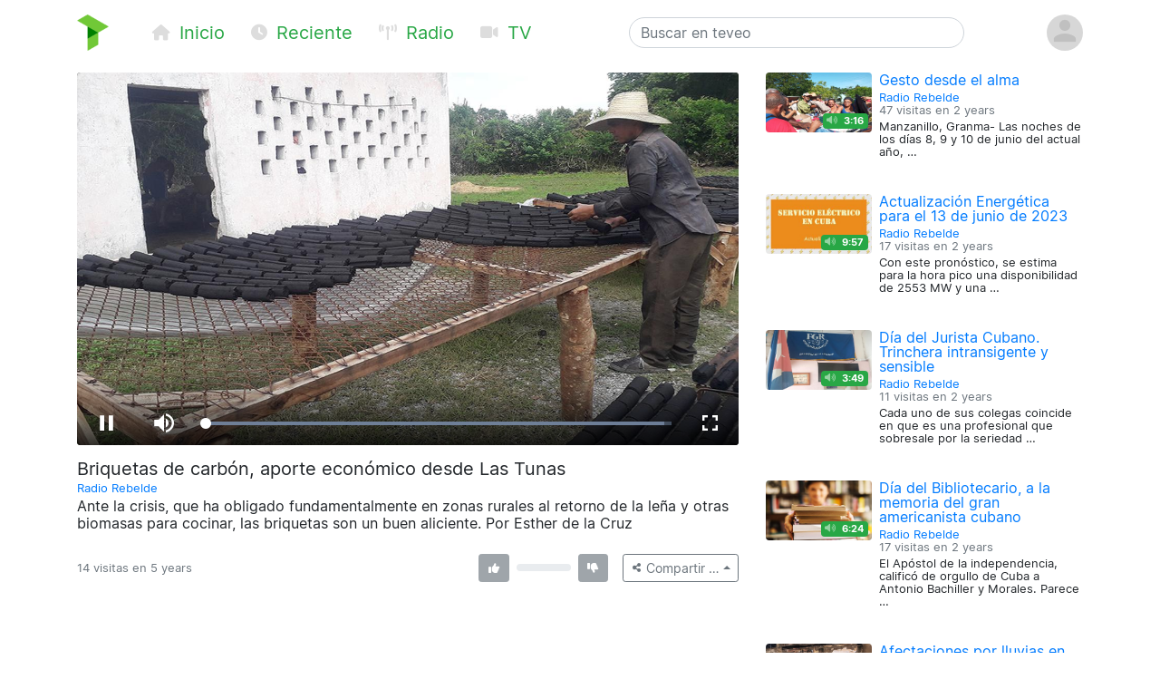

--- FILE ---
content_type: text/html; charset=utf-8
request_url: https://teveo.cu/media/nWTUZytDfT2SEBe5
body_size: 6176
content:
<!DOCTYPE html><html lang="es"><head><meta charset="utf-8"/><meta content="ie=edge" http-equiv="x-ua-compatible"/><meta content="width=device-width, initial-scale=1, shrink-to-fit=no" name="viewport"/><meta content="index,follow" name="robots"/><meta content="index,follow" name="googlebot"/><meta content="notranslate" name="google"/><meta content="#008000" name="theme-color"/><meta content="#008000" name="msapplication-navbutton-color"/><meta content="#008000" name="apple-mobile-web-app-status-bar-style"/><link href="https://cdn.teveo.cu/asset/px52tVQGxwfx6Bmg/2023.1.1/symbol-favicon.png" rel="icon" type="image/png"/><meta content="Ante la crisis, que ha obligado fundamentalmente en zonas rurales al retorno de la leña y otras biomasas para cocinar, las briquetas son un buen aliciente. Por Esther de la Cruz" name="description"/><meta content="summary_large_image" name="twitter:card"/><meta content="@teveoCUBA" name="twitter:site"/><meta content="@teveoCUBA" name="twitter:creator"/><meta content="Briquetas de carbón, aporte económico desde Las Tunas" name="twitter:title"/><meta content="Ante la crisis, que ha obligado fundamentalmente en zonas rurales al retorno de la leña y otras biomasas para cocinar, las briquetas son un buen aliciente. Por Esther de la Cruz" name="twitter:description"/><meta content="https://cdn.teveo.cu/media/nW/TU/ZytDfT2SEBe5/poster-HD-UQXSf4hxb3sQU4bT.jpg" name="twitter:image"/><meta content="https://teveo.cu/media/nWTUZytDfT2SEBe5" property="og:url"/><meta content="article" property="og:type"/><meta content="Briquetas de carbón, aporte económico desde Las Tunas" property="og:title"/><meta content="Ante la crisis, que ha obligado fundamentalmente en zonas rurales al retorno de la leña y otras biomasas para cocinar, las briquetas son un buen aliciente. Por Esther de la Cruz" property="og:description"/><meta content="https://cdn.teveo.cu/media/nW/TU/ZytDfT2SEBe5/poster-HD-UQXSf4hxb3sQU4bT.jpg" property="og:image"/><meta content="469158910267478" property="fb:app_id"/><title>Briquetas de carbón, aporte económico desde Las Tunas — teveo</title><link href="https://cdn.teveo.cu/asset/px52tVQGxwfx6Bmg/2023.1.1/identity.css" rel="stylesheet"/><script src="https://cdn.teveo.cu/asset/px52tVQGxwfx6Bmg/2023.1.1/identity.js"></script><script src="https://cdn.teveo.cu/asset/px52tVQGxwfx6Bmg/2023.1.1/vuejs.js"></script></head><body><header><div class="container-lg t-fadeable"><div class="row align-items-center no-gutters pt-3 pb-4"><div class="col-auto mr-0 mr-md-5"><a href="/"><img alt="teveo" height="40" src="https://cdn.teveo.cu/asset/px52tVQGxwfx6Bmg/2023.1.1/symbol.png" width="35"/></a></div><div class="col-auto d-block d-md-none ml-3 mr-2"><div class="dropdown d-inline"><a data-toggle="dropdown" href=""><span class="fas fa-bars fa-lg text-success"></span></a><div class="dropdown-menu"><a class="dropdown-item" href="/"><span class="fas fa-home fa-fw fa-sm mr-1 text-success"></span> Inicio</a> <a class="dropdown-item" href="/recent"><span class="fas fa-clock fa-fw fa-sm mr-1 text-success"></span> Reciente</a> <a class="dropdown-item" href="/live/audio"><span class="fas fa-broadcast-tower fa-fw fa-sm mr-1 text-success"></span> Radio</a> <a class="dropdown-item" href="/live/video"><span class="fas fa-video fa-fw fa-sm mr-1 text-success"></span> Televisión</a></div></div></div><div class="col-auto d-none d-md-block"><a class="text-success mr-4 t-nav-item" href="/"><span class="fas fa-home fa-fw fa-sm mr-1 d-none d-lg-inline"></span> Inicio</a> <a class="text-success mr-4 t-nav-item" href="/recent"><span class="fas fa-clock fa-fw fa-sm mr-1 d-none d-lg-inline"></span> Reciente</a> <a class="text-success mr-4 t-nav-item" href="/live/audio"><span class="fas fa-broadcast-tower fa-fw fa-sm mr-1 d-none d-lg-inline"></span> Radio</a> <a class="text-success mr-4 t-nav-item" href="/live/video"><span class="fas fa-video fa-fw fa-sm mr-1 d-none d-lg-inline"></span> TV</a></div><div class="col-6 col-sm-6 col-md-4 mx-auto"><form action="/search" class="form-inline t-search" method="GET"><input class="form-control w-100" name="q" placeholder="Buscar en teveo" type="text" value=""/></form></div><div class="col-auto ml-2"><div class="dropdown"><a data-reference="parent" data-toggle="dropdown" href="#"><img alt="Avatar o imagen de usuario" class="rounded-circle" height="40" src="https://cdn.teveo.cu/asset/px52tVQGxwfx6Bmg/2023.1.1/avatar-mono.png" width="40"/></a><div class="dropdown-menu dropdown-menu-right"><a class="dropdown-item" href="/user/login"><span class="fas fa-sign-in-alt fa-fw fa-sm mr-1 text-success"></span> Abrir una sesión</a> <a class="dropdown-item" href="/user/register"><span class="fas fa-user-plus fa-fw fa-sm mr-1 text-success"></span> Registrarse</a></div></div></div></div></div></header><main><div class="container-lg"><div class="row"><div class="col-md-8"><div class="pb-3 t-media-video"><div class="rounded" style="width: 100%; height:0; position: relative; padding-bottom: 56.24929688378895%; overflow: hidden;"><iframe allow="autoplay; encrypted-media; fullscreen" allowfullscreen="" id="t-iframe-nWTUZytDfT2SEBe5" src="https://teveo.cu/media/nWTUZytDfT2SEBe5/embed?auto=true" style="position: absolute; top:0; left:0; width: 100%; height: 100%; border: 0;"></iframe></div><div class="row mt-2"><div class="col"><h5 class="mt-2 mb-1 t-media-title">Briquetas de carbón, aporte económico desde Las Tunas</h5><p class="text-muted mb-1 t-media-metadata"><small><a href="/channel/DqWHqZxMyU9whD4a">Radio Rebelde</a><br/></small></p><p>Ante la crisis, que ha obligado fundamentalmente en zonas rurales al retorno de la leña y otras biomasas para cocinar, las briquetas son un buen aliciente. Por Esther de la Cruz</p></div></div><div class="row align-items-center justify-content-between mt-2 mb-3" id="t-application"><div class="col col-lg-6 col-xl-7"><p class="text-muted mt-1 mb-1 t-media-metadata"><small>{{ engagement.views|pluralize('visita', 'visitas') }} en <span data-container="body" data-placement="top" data-toggle="tooltip" data-trigger="click hover focus" title="Publicado el 18 de Agosto de 2020 a las 8:27 p.m. CDT">5 years</span></small></p></div><div class="col-auto col-lg-6 col-xl-5"><div class="row no-gutters align-items-center"><div class="col-auto text-center mr-2"><div data-container="body" data-placement="top" data-toggle="tooltip" data-trigger="click hover focus" tabindex="0" title="Debe abrir sesión para enviar su opinión"><button class="btn btn-secondary btn-sm" disabled="" style="pointer-events: none;" type="button"><span class="fas fa-thumbs-up fa-sm fa-fw"></span> <span class="ml-1" v-if="engagement.thumbs.up.count &gt; 0" v-text="engagement.thumbs.up.count"></span></button></div></div><div class="col d-none d-lg-block"><div class="progress" style="height: 0.5rem;"><div class="progress-bar bg-success" v-bind:style="{ width: engagement.thumbs.up.percent + '%' }"></div><div class="progress-bar bg-danger" v-bind:style="{ width: engagement.thumbs.down.percent + '%' }"></div></div></div><div class="col-auto text-center ml-2"><div data-container="body" data-placement="top" data-toggle="tooltip" data-trigger="click hover focus" tabindex="0" title="Debe abrir sesión para enviar su opinión"><button class="btn btn-secondary btn-sm" disabled="" style="pointer-events: none;" type="button"><span class="fas fa-thumbs-down fa-sm fa-fw"></span> <span class="ml-1" v-if="engagement.thumbs.down.count &gt; 0" v-text="engagement.thumbs.down.count"></span></button></div></div><div class="col-auto ml-3"><div class="dropup"><button class="btn btn-outline-secondary btn-sm dropdown-toggle" data-toggle="dropdown" type="button"><span class="fas fa-share-alt fa-fw fa-xs"></span> <span class="d-none d-sm-inline">Compartir …</span></button><div class="dropdown-menu dropdown-menu-right"><a class="dropdown-item t-social-share" href="https://www.twitter.com/intent/tweet?text=Radio%20Rebelde%20ha%20publicado%E2%80%A6%20&amp;url=https%3A//teveo.cu/media/nWTUZytDfT2SEBe5"><span class="fab fa-twitter fa-fw fa-sm mr-1 text-success"></span> En Twitter… <span class="fas fa-external-link-alt fa-xs text-muted ml-1"></span></a> <a class="dropdown-item t-social-share" href="https://www.facebook.com/dialog/share?app_id=469158910267478&amp;display=popup&amp;quote=Radio%20Rebelde%20ha%20publicado%E2%80%A6&amp;href=https%3A//teveo.cu/media/nWTUZytDfT2SEBe5"><span class="fab fa-facebook fa-fw fa-sm mr-1 text-success"></span> En Facebook… <span class="fas fa-external-link-alt fa-xs text-muted ml-1"></span></a><div class="dropdown-divider"></div><a class="dropdown-item" data-target="#t-modal-media-share-url" data-toggle="modal" href=""><span class="fas fa-link fa-fw fa-sm mr-1 text-success"></span> Enlace a esta página…</a> <a class="dropdown-item" data-target="#t-modal-media-share-embed" data-toggle="modal" href=""><span class="fas fa-code fa-fw fa-sm mr-1 text-success"></span> Código para incrustar…</a></div></div></div></div></div></div></div></div><div class="col-md-4"><div class="row no-gutters pb-4"><div class="col-4 t-media-video"><div class="t-media-poster"><a href="/media/5R3gFc3MMhwfCA5Y"><div class="rounded" style="width: 100%; height:0; position: relative; padding-bottom: 56.24929688378895%; background-image: url('https://cdn.teveo.cu/media/5R/3g/Fc3MMhwfCA5Y/poster-SD-bQnXrSwPVEpjcAUa.jpg'); background-size: cover; background-position: center;"></div></a> <span class="badge badge-success t-media-poster-duration-extra"><span class="fas fa-volume-up fa-sm text-white-50 mr-1" data-container="body" data-placement="left" data-toggle="tooltip" title="Archivo de audio"></span> 3:16</span></div></div><div class="col-8 t-media-video pl-2"><h6 class="mt-0 mb-0 t-media-title"><a href="/media/5R3gFc3MMhwfCA5Y">Gesto desde el alma</a></h6><p class="text-muted mt-1 mb-1 t-media-metadata"><small><a href="/channel/DqWHqZxMyU9whD4a">Radio Rebelde</a><br/> 47 visitas en <span data-container="body" data-placement="top" data-toggle="tooltip" data-trigger="click hover focus" title="Publicado el 13 de Junio de 2023 a las 9:29 a.m. CDT">2 years</span></small></p><p class="t-media-metadata"><small>Manzanillo, Granma- Las noches de los días 8, 9 y 10 de junio del actual año, …</small></p></div></div><div class="row no-gutters pb-4"><div class="col-4 t-media-video"><div class="t-media-poster"><a href="/media/H2duERanxuGAsc9A"><div class="rounded" style="width: 100%; height:0; position: relative; padding-bottom: 56.24929688378895%; background-image: url('https://cdn.teveo.cu/media/H2/du/ERanxuGAsc9A/poster-SD-Rdc3nGGHyYXkkSKk.jpg'); background-size: cover; background-position: center;"></div></a> <span class="badge badge-success t-media-poster-duration-extra"><span class="fas fa-volume-up fa-sm text-white-50 mr-1" data-container="body" data-placement="left" data-toggle="tooltip" title="Archivo de audio"></span> 9:57</span></div></div><div class="col-8 t-media-video pl-2"><h6 class="mt-0 mb-0 t-media-title"><a href="/media/H2duERanxuGAsc9A">Actualización Energética para el 13 de junio de 2023</a></h6><p class="text-muted mt-1 mb-1 t-media-metadata"><small><a href="/channel/DqWHqZxMyU9whD4a">Radio Rebelde</a><br/> 17 visitas en <span data-container="body" data-placement="top" data-toggle="tooltip" data-trigger="click hover focus" title="Publicado el 13 de Junio de 2023 a las 9:00 a.m. CDT">2 years</span></small></p><p class="t-media-metadata"><small>Con este pronóstico, se estima para la hora pico una disponibilidad de 2553 MW y una …</small></p></div></div><div class="row no-gutters pb-4"><div class="col-4 t-media-video"><div class="t-media-poster"><a href="/media/2uBdFpX5rmmSfS5m"><div class="rounded" style="width: 100%; height:0; position: relative; padding-bottom: 56.24929688378895%; background-image: url('https://cdn.teveo.cu/media/2u/Bd/FpX5rmmSfS5m/poster-SD-f46xXxdFGKskE5TQ.jpg'); background-size: cover; background-position: center;"></div></a> <span class="badge badge-success t-media-poster-duration-extra"><span class="fas fa-volume-up fa-sm text-white-50 mr-1" data-container="body" data-placement="left" data-toggle="tooltip" title="Archivo de audio"></span> 3:49</span></div></div><div class="col-8 t-media-video pl-2"><h6 class="mt-0 mb-0 t-media-title"><a href="/media/2uBdFpX5rmmSfS5m">Día del Jurista Cubano. Trinchera intransigente y sensible</a></h6><p class="text-muted mt-1 mb-1 t-media-metadata"><small><a href="/channel/DqWHqZxMyU9whD4a">Radio Rebelde</a><br/> 11 visitas en <span data-container="body" data-placement="top" data-toggle="tooltip" data-trigger="click hover focus" title="Publicado el 8 de Junio de 2023 a las 9:17 a.m. CDT">2 years</span></small></p><p class="t-media-metadata"><small>Cada uno de sus colegas coincide en que es una profesional que sobresale por la seriedad …</small></p></div></div><div class="row no-gutters pb-4"><div class="col-4 t-media-video"><div class="t-media-poster"><a href="/media/4ZJm26fzbdhe2ymR"><div class="rounded" style="width: 100%; height:0; position: relative; padding-bottom: 56.24929688378895%; background-image: url('https://cdn.teveo.cu/media/4Z/Jm/26fzbdhe2ymR/poster-SD-sHgjntrhjd2rJqKe.jpg'); background-size: cover; background-position: center;"></div></a> <span class="badge badge-success t-media-poster-duration-extra"><span class="fas fa-volume-up fa-sm text-white-50 mr-1" data-container="body" data-placement="left" data-toggle="tooltip" title="Archivo de audio"></span> 6:24</span></div></div><div class="col-8 t-media-video pl-2"><h6 class="mt-0 mb-0 t-media-title"><a href="/media/4ZJm26fzbdhe2ymR">Día del Bibliotecario, a la memoria del gran americanista cubano</a></h6><p class="text-muted mt-1 mb-1 t-media-metadata"><small><a href="/channel/DqWHqZxMyU9whD4a">Radio Rebelde</a><br/> 17 visitas en <span data-container="body" data-placement="top" data-toggle="tooltip" data-trigger="click hover focus" title="Publicado el 7 de Junio de 2023 a las 8:32 a.m. CDT">2 years</span></small></p><p class="t-media-metadata"><small>El Apóstol de la independencia, calificó de orgullo de Cuba a Antonio Bachiller y Morales. Parece …</small></p></div></div><div class="row no-gutters pb-4"><div class="col-4 t-media-video"><div class="t-media-poster"><a href="/media/u6CCw6UK88XrB3FF"><div class="rounded" style="width: 100%; height:0; position: relative; padding-bottom: 56.24929688378895%; background-image: url('https://cdn.teveo.cu/media/u6/CC/w6UK88XrB3FF/poster-SD-hXQs6apMjMA4jMdc.jpg'); background-size: cover; background-position: center;"></div></a> <span class="badge badge-success t-media-poster-duration-extra"><span class="fas fa-volume-up fa-sm text-white-50 mr-1" data-container="body" data-placement="left" data-toggle="tooltip" title="Archivo de audio"></span> 1:33</span></div></div><div class="col-8 t-media-video pl-2"><h6 class="mt-0 mb-0 t-media-title"><a href="/media/u6CCw6UK88XrB3FF">Afectaciones por lluvias en viviendas de Camagüey</a></h6><p class="text-muted mt-1 mb-1 t-media-metadata"><small><a href="/channel/DqWHqZxMyU9whD4a">Radio Rebelde</a><br/> 25 visitas en <span data-container="body" data-placement="top" data-toggle="tooltip" data-trigger="click hover focus" title="Publicado el 6 de Junio de 2023 a las 11:42 a.m. CDT">2 years</span></small></p><p class="t-media-metadata"><small>Más de diez días de continuas lluvias en Camagüey han provocado numerosos daños en las viviendas.</small></p></div></div></div></div></div><div class="modal fade t-modal-selectable-data-modal t-modal-media-stop" id="t-modal-media-share-url" tabindex="-1"><div class="modal-dialog modal-dialog-centered"><div class="modal-content"><div class="modal-header"><h5 class="modal-title">Enlace a esta página</h5><button aria-label="Close" class="close" data-dismiss="modal" type="button"><span aria-hidden="true">×</span></button></div><div class="modal-body"><p>El acceso directo a esta página es</p><pre class="ml-2 text-primary t-modal-selectable-data">https://teveo.cu/media/nWTUZytDfT2SEBe5</pre><p>y puede copiarlo para después pegarlo donde desee; por ejemplo, para compartirlo por correo electrónico o en redes sociales.</p><p class="text-secondary mb-0 t-modal-body-extra"><small>El texto del acceso directo se ha seleccionado automáticamente. Si desea copiarlo, con oprimir <kbd>Ctrl + C</kbd> será suficiente.</small></p></div><div class="modal-footer"><a class="btn btn-secondary" data-dismiss="modal" href="">Cerrar</a></div></div></div></div><div class="modal fade t-modal-selectable-data-modal t-modal-media-stop" id="t-modal-media-share-embed" tabindex="-1"><div class="modal-dialog modal-dialog-centered"><div class="modal-content"><div class="modal-header"><h5 class="modal-title">Código para incrustar</h5><button aria-label="Close" class="close" data-dismiss="modal" type="button"><span aria-hidden="true">×</span></button></div><div class="modal-body"><p>El código para incrustar el reproductor en cualquier página es</p><pre class="ml-2 text-primary t-modal-selectable-data">&lt;div style="width: 100%; height:0; position: relative; padding-bottom: 56.24929688378895%;"&gt;
&lt;iframe src="https://teveo.cu/media/nWTUZytDfT2SEBe5/embed" style="position: absolute; top:0; left:0; width: 100%; height: 100%; border: 0;" allow="autoplay; encrypted-media; fullscreen" allowfullscreen&gt;&lt;/iframe&gt;
&lt;/div&gt;</pre><form><div class="form-group"><div class="form-check form-check-inline"><input class="form-check-input" id="t-modal-media-share-embed-autoplay" type="checkbox" value=""/><label class="form-check-label" for="t-modal-media-share-embed-autoplay">Intentar la reproducción automática</label></div></div></form><p>Note que puede aplicar cualquier estilo que desee al <em>tag</em> <code>div</code> anterior para adaptarlo al estilo visual de la página que contiene el reproductor incrustado.</p><p class="text-secondary mb-0 t-modal-body-extra"><small>El texto del código para incrustar se ha seleccionado automáticamente. Si desea copiarlo, con oprimir <kbd>Ctrl + C</kbd> será suficiente.</small></p></div><div class="modal-footer"><a class="btn btn-secondary" data-dismiss="modal" href="">Cerrar</a></div></div></div></div></main><footer class="bg-secondary"><div class="container-lg py-3"><p class="py-0 my-0 text-light t-footer">teveo <span class="badge badge-light mx-1"><span class="fas fa-code-branch"></span> 2024.11.1</span> ha sido creado con <span class="fas fa-heart"></span> en el <a class="text-warning" href="http://www.icrt.cu">Instituto Cubano de Radio y Televisión</a>. Lea sobre nuestra <a class="text-warning" href="/privacy">política de privacidad</a> y los <a class="text-warning" href="/terms">términos y condiciones de uso</a> de este servicio. Síguenos en <a class="text-warning" href="https://twitter.com/teveoCUBA"><span class="fab fa-twitter"></span> Twitter</a>, en <a class="text-warning" href="https://www.facebook.com/teveoCUBA/"><span class="fab fa-facebook"></span> Facebook</a>, o en <a class="text-warning" href="https://t.me/teveoCUBA"><span class="fab fa-telegram"></span> Telegram</a>.</p></div></footer><script>
  $.ajaxSetup({
    beforeSend: function(xhr, settings) {
      if (!this.crossDomain) {
        xhr.setRequestHeader("X-CSRFToken", $("[name=csrfmiddlewaretoken]").val());
      }
    }
  });

  Vue.filter("pluralize", function (value, singular, plural) {
    switch (value) {
      case 0:
        return "Ninguna" + " " + singular;
      case 1:
        return "1" + " " + singular;
      default:
        return value.toString() + " " + plural;
    }
  });

  var engagement = {
    views: 14,
    thumbs: {
      up: {
        count: 0,
        percent: 0,
      },
      down: {
        count: 0,
        percent: 0,
      },
    },
  };



  var application = new Vue({
    el: "#t-application",
    data: {
      engagement: engagement,
    },
    methods: {
      update: function () {
        $.get("/api/media/nWTUZytDfT2SEBe5/engagement", function (data) {
          this.engagement = data;
        }.bind(this));
      },
      thumbs_up: function () {
        $.post("/engagement/nWTUZytDfT2SEBe5/thumbs/up", function (data) {
          this.update();
        }.bind(this));
      },
      thumbs_down: function () {
        $.post("/engagement/nWTUZytDfT2SEBe5/thumbs/down", function (data) {
          this.update();
        }.bind(this));
      },
    },
    created: function () {
      this.update();
      window.setInterval(function () {
        this.update();
      }.bind(this), 10000);
    },
  });

  function pauseVideo() {
    var $iframe = $("#t-iframe-nWTUZytDfT2SEBe5"),
      $player = $iframe.contents().find("#t-video-nWTUZytDfT2SEBe5")[0];

    if (!$player.player.paused()) {
      $player.player.pause();
    }
  }

  $(document).ready(function () {
    var autoplay = true;

    $(".t-social-share").on("click", function (e) {
      pauseVideo();

      e.preventDefault();
      window.open($(this).attr("href"),
        "tShareWindow",
        "height=450, width=550, " +
        "top=" + ($(window).height() / 2 - 275) + ", " +
        "left=" + ($(window).width() / 2 - 225) + ", " +
        "toolbar=0, location=0, menubar=0, directories=0, scrollbars=0");

      return false;
    });

    $(".t-modal-media-stop").on("shown.bs.modal", function (e) {
      pauseVideo();
    });

    $(".t-modal-selectable-data-modal").on("shown.bs.modal", function (e) {
      var $selectableData = $(this).find(".t-modal-selectable-data"),
        selection = window.getSelection(),
        range = document.createRange();

      range.selectNodeContents($selectableData.get(0));
      selection.removeAllRanges();
      selection.addRange(range);
    });

    $("#t-modal-media-share-embed").on("shown.bs.modal", function (e) {
      $("#t-modal-media-share-embed-autoplay").prop("checked", autoplay);
    });

    $("#t-modal-media-share-embed-autoplay").on("change", function () {
      var code = undefined;

      autoplay = !autoplay;
      if (autoplay) {
        code = '&lt;div style="width: 100%; height:0; position: relative; padding-bottom: 56.24929688378895%;"&gt;\n&ltiframe class="rounded" src="https://teveo.cu/media/nWTUZytDfT2SEBe5/embed" style="position: absolute; top:0; left:0; width: 100%; height: 100%; border: 0;" allow="autoplay; encrypted-media; fullscreen" allowfullscreen&gt&lt/iframe&gt\n&lt/div&gt;';
      } else {
        code = '&lt;div style="width: 100%; height:0; position: relative; padding-bottom: 56.24929688378895%;"&gt;\n&ltiframe class="rounded" src="https://teveo.cu/media/nWTUZytDfT2SEBe5/embed?auto=false" style="position: absolute; top:0; left:0; width: 100%; height: 100%; border: 0;" allow="encrypted-media; fullscreen" allowfullscreen&gt&lt/iframe&gt\n&lt/div&gt;';
      }

      var $selectableData = $("#t-modal-media-share-embed").find(".t-modal-selectable-data"),
        selection = window.getSelection(),
        range = document.createRange();

      $selectableData.html(code);
      range.selectNodeContents($selectableData.get(0));
      selection.removeAllRanges();
      selection.addRange(range);
    });
  });
</script></body></html>